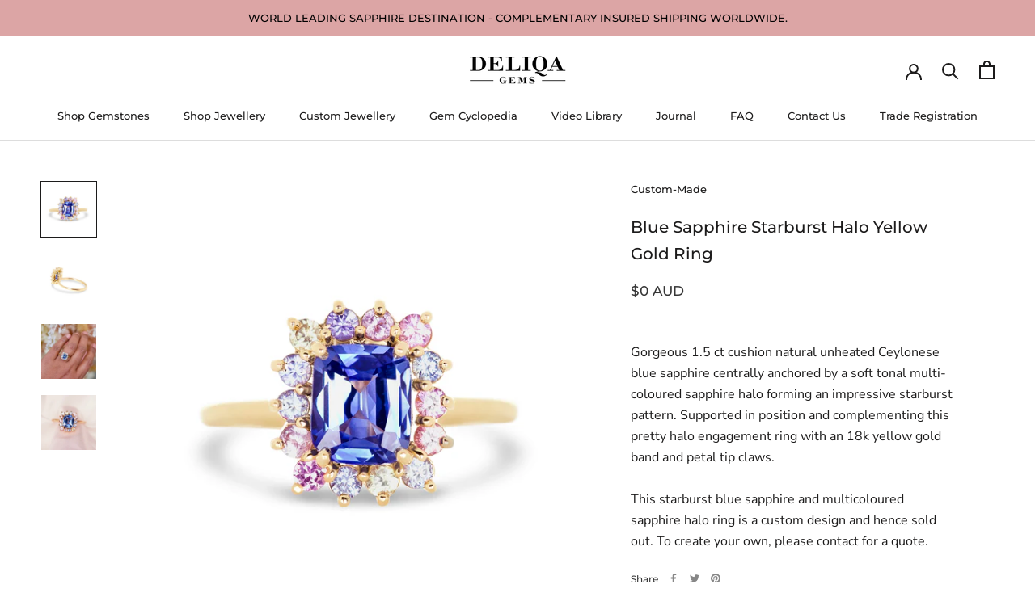

--- FILE ---
content_type: text/javascript
request_url: https://deliqagems.com/cdn/shop/t/40/assets/custom.js?v=183944157590872491501719382544
body_size: -683
content:
//# sourceMappingURL=/cdn/shop/t/40/assets/custom.js.map?v=183944157590872491501719382544
